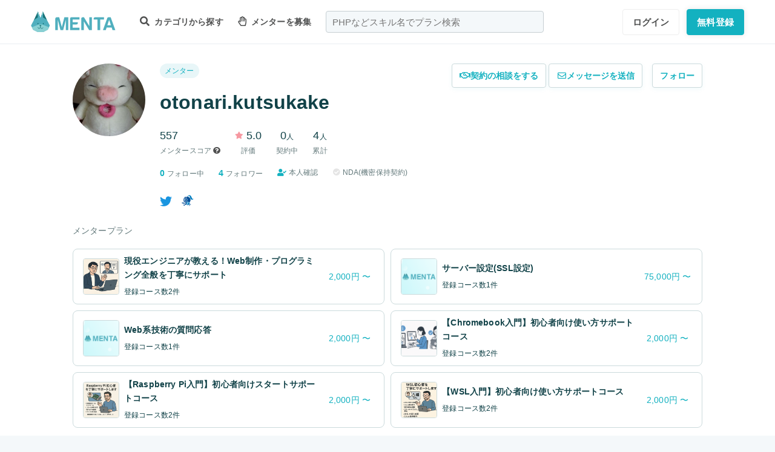

--- FILE ---
content_type: text/css
request_url: https://menta.work/build/assets/ContractContactButton-CXdd5Cgv.css
body_size: 430
content:
.form__group[data-v-bd71afa0]{display:grid;gap:1rem;grid-template-columns:repeat(2,minmax(0,1fr));margin-bottom:1rem}@media (min-width: 699px){.form__item[data-v-bd71afa0]{display:flex;align-items:flex-start}}.form__item.span-full[data-v-bd71afa0]{grid-column:span 2/span 2}.form__item>label[data-v-bd71afa0]{margin-bottom:.25rem;display:flex;width:100%;align-items:center;font-weight:700}@media (min-width: 699px){.form__item>label[data-v-bd71afa0]{width:auto;white-space:nowrap;min-width:140px;margin-top:.8rem}.form__item>a[data-v-bd71afa0]{margin-left:80px}}.form__item__body[data-v-bd71afa0]{width:100%;position:relative}hr[data-v-bd71afa0]{border-top:1px dashed #e5e5e5;margin-bottom:1rem}.upload-icon[data-v-bd71afa0]{position:relative}.upload-icon>.icon[data-v-bd71afa0]{cursor:pointer}.upload-icon>input[type=file][data-v-bd71afa0]{cursor:pointer;opacity:0;top:0;left:0;height:100%;width:100%;position:absolute}.add_space[data-v-bd71afa0]{position:absolute;top:0;left:0;padding:10px;font-size:16px;line-height:21px;pointer-events:none}.add_space span[data-v-bd71afa0]{opacity:0;white-space:pre-wrap}.add_space>span.suffix[data-v-bd71afa0]{opacity:1;font-weight:700;color:gray}


--- FILE ---
content_type: application/javascript; charset=UTF-8
request_url: https://menta.work/build/assets/SearchForm-Be0ea4Wy.js
body_size: 1207
content:
import r from"./vue-simple-suggest-QqCYdi6P.js";import{r as c,o as i,c as d,a as p,j as u}from"./app-Cto-id9J.js";import{_ as m}from"./_plugin-vue_export-helper-DlAUqK2U.js";const h={components:{VueSimpleSuggest:r},props:{planIndexUrl:{type:String,required:!0},placeholder:{type:String,required:!0},oldInput:{type:String,default:""}},data(){return{keyword:this.oldInput,cancelToken:null,inputClasses:this.oldInput.length>0?["inputed"]:[]}},watch:{keyword(e){this.inputClasses=e.length>0?["inputed"]:[]}},methods:{async getSuggestionList(e){this.cancelToken&&this.cancelToken();const o=window.axios.CancelToken;return window.axios.get("/api/search",{params:{q:e},cancelToken:new o(t=>this.cancelToken=t)}).then(t=>t.data)},select(e){window.location.href=e.url}}},g={class:"search"},f=["action"];function S(e,o,t,k,n,s){const a=c("VueSimpleSuggest");return i(),d("div",g,[p("form",{method:"GET",action:t.planIndexUrl,"accept-charset":"UTF-8"},[u(a,{id:"q",modelValue:n.keyword,"onUpdate:modelValue":o[0]||(o[0]=l=>n.keyword=l),placeholder:t.placeholder,type:"search",name:"q",list:s.getSuggestionList,"display-attribute":"name","max-suggestions":5,autocomplete:"off",onSelect:s.select},null,8,["modelValue","placeholder","list","onSelect"])],8,f)])}const T=m(h,[["render",S]]);export{T as default};


--- FILE ---
content_type: application/javascript; charset=UTF-8
request_url: https://menta.work/build/assets/UserFollowButton-DSL4zqC2.js
body_size: 1392
content:
import{o as n,c,t as u,n as f,U as s,s as w,w as p,V as h}from"./app-Cto-id9J.js";import{_ as a}from"./_plugin-vue_export-helper-DlAUqK2U.js";const m={props:{followed:{type:Boolean,required:!1,default:!1}}};function _(e,l,o,i,r,t){return n(),c("a",{href:"#",class:f(["p-profile__button follow-button",{on:o.followed,off:!o.followed}]),onClick:l[0]||(l[0]=d=>e.$emit("click",d))},u(o.followed?"フォロー中":"フォロー"),3)}const F=a(m,[["render",_]]),$={components:{UserFollowText:F},props:{tag:{type:String,required:!1,default:"text"},userId:{type:Number,required:!0,default:null},followed:{type:Boolean,required:!1,default:!1}},data(){return{currentFollowed:this.followed}},computed:{userFollowComponent(){return{text:"UserFollowText"}[this.tag]||null}},methods:{handleClick(){this.currentFollowed?this.unfollow():this.follow()},async follow(){await s.post(`/user/${this.userId}/follow`).then(()=>(this.currentFollowed=!this.currentFollowed)&&this.$emit("followed")).catch(e=>this.$emit("failed",e.response)&&console.error(e.response.data))},async unfollow(){await s.delete(`/user/${this.userId}/unfollow`).then(()=>(this.currentFollowed=!this.currentFollowed)&&this.$emit("unfollowed")).catch(e=>this.$emit("failed",e.response)&&console.error(e.response.data))}}};function k(e,l,o,i,r,t){return n(),w(h(t.userFollowComponent),{followed:r.currentFollowed,onClick:p(t.handleClick,["prevent"])},null,8,["followed","onClick"])}const y=a($,[["render",k]]);export{y as default};


--- FILE ---
content_type: application/javascript; charset=UTF-8
request_url: https://menta.work/build/assets/ProfileButtonList-DZodlMbA.js
body_size: 2849
content:
import{x as f,r as p,o as s,c as o,j as i,a as t,w as h,f as n,b as l,m as _}from"./app-Cto-id9J.js";import b from"./UserFollowButton-DSL4zqC2.js";import"./_plugin-vue_export-helper-DlAUqK2U.js";const g={class:"p-profile__buttons"},m=["href"],v=t("button",{class:"p-profile__button"},[t("span",{class:"text-black hover:text-gray-300"},"プロフィールを編集")],-1),y=[v],U={key:1,class:"flex items-center justify-center"},k=["href"],B=_('<button class="p-profile__button hover:text-gray-300"><span class="hidden lg:block"><i class="far fa-envelope fa-fw"></i><span class="button-label">メッセージを送信</span></span><span class="block lg:hidden">メッセージ</span></button>',1),w=[B],C={key:0,class:"p-profile__button --setting"},q=t("div",{class:"setting-icon"},[t("i",{class:"fas fa-ellipsis-h"})],-1),x={class:"c-popup-setting --option"},I={class:"c-popup-setting__body"},N=t("i",{class:"far fa-handshake fa-fw"},null,-1),P=["href"],S=t("i",{class:"far fa-plus-square fa-fw"},null,-1),V=["href"],F=t("i",{class:"fas fa-ban fa-fw"},null,-1),$={__name:"ProfileButtonList",props:{currentUserId:{type:Number,required:!1,default:void 0},profileUserId:{type:Number,required:!0},isBlocked:{type:Boolean,required:!0},isFollowed:{type:Boolean,required:!0},editProfileUrl:{type:String,required:!0},sendMessageUrl:{type:String,required:!0},createPersonalCourseUrl:{type:String,required:!0},blockUserUrl:{type:String,required:!0},intervalOptions:{type:Object,required:!0}},setup(e){const r=f(null);function c(){r.value&&r.value.showModal()}return(d,a)=>{const u=p("contractContactButton");return s(),o("div",g,[e.currentUserId===e.profileUserId?(s(),o("a",{key:0,href:e.editProfileUrl},y,8,m)):(s(),o("div",U,[i(u,{ref_key:"contractContactButtonRef",ref:r,"user-id":e.profileUserId,"interval-options":e.intervalOptions},null,8,["user-id","interval-options"]),t("a",{href:e.sendMessageUrl},w,8,k),i(b,{"user-id":e.profileUserId,followed:e.isFollowed,onFailed:a[0]||(a[0]=M=>d.$toast.error("フォローに失敗しました。未ログインの方はログインしてからフォローをお試しください。"))},null,8,["user-id","followed"]),e.currentUserId?(s(),o("div",C,[q,t("div",x,[t("div",I,[t("button",{class:"c-popup-setting__child w-full lg:hidden",onClick:h(c,["prevent"])},[N,n(" 契約の相談をする ")]),t("a",{href:e.createPersonalCourseUrl,class:"c-popup-setting__child"},[S,n(" ユーザーの専用プランを作る ")],8,P),e.isBlocked?l("",!0):(s(),o("a",{key:0,href:e.blockUserUrl,class:"c-popup-setting__child","data-method":"post","data-confirm":"ブロックすると、メッセージでのやり取りはできなくなります。また、このユーザーからは、あなたのプランや募集などの表示ができなくなります。このユーザーをブロックしますか？"},[F,n(" ユーザーをブロックする ")],8,V))])])])):l("",!0)]))])}}};export{$ as default};
